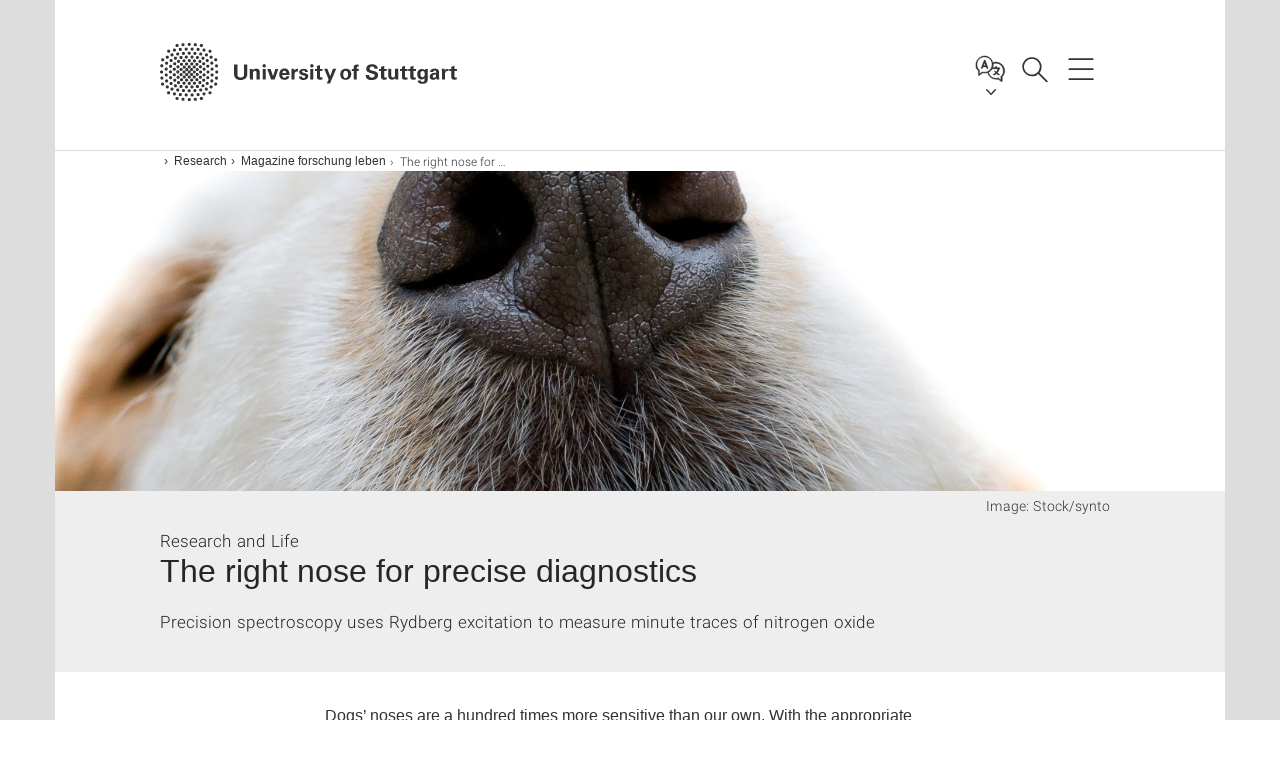

--- FILE ---
content_type: text/html;charset=UTF-8
request_url: https://www.uni-stuttgart.de/en/research/forschung-leben/11-2018/the-right-nose-for-precise-diagnostics/index.html
body_size: 79123
content:
<!DOCTYPE html>
<!--[if lt IE 7]>      <html lang="de" class="no-js lt-ie9 lt-ie8 lt-ie7"> <![endif]-->
<!--[if IE 7]>         <html lang="de" class="no-js lt-ie9 lt-ie8"> <![endif]-->
<!--[if IE 8]>         <html lang="de" class="no-js lt-ie9"> <![endif]-->
<!--[if gt IE 8]><!-->


<!--
===================== version="0.1.29" =====================
-->

<html lang="en" class="no-js"> <!--<![endif]-->

<head>

<!-- start metadata (_metadata.hbs) -->
	<meta charset="UTF-8">
	<meta http-equiv="X-UA-Compatible" content="IE=edge"/>
	<meta name="creator" content="TIK" />
	<meta name="Publisher" content="Universität Stuttgart - TIK" />
	<meta name="Copyright" content="Universität Stuttgart" />
	<meta name="Content-language" content="en" />
	<meta name="Page-type" content="Bildungseinrichtung" />
	<meta name="viewport" content="width=device-width, initial-scale=1.0, shrink-to-fit=no"/>
	<meta name="robots" content="index, follow" />
	<meta name="system" content="20.0.18" />
	<meta name="template" content="3.0" />
	<meta name="Description" content="Precision spectroscopy uses Rydberg excitation to measure minute traces of nitrogen oxide"/>	
	<meta name="og:title" content="The right nose for precise diagnostics | University of Stuttgart" />
	<meta name="og:description" content="Precision spectroscopy uses Rydberg excitation to measure minute traces of nitrogen oxide "/>
	<meta name="og:image" content="https://www.uni-stuttgart.de/forschung/forschung-leben/11-2018/img_112018/AdobeStock_34798286.jpeg" />
	<title>The right nose for precise diagnostics | University of Stuttgart</title><!-- Ende metadata -->


<!-- Styles-Einbindung (_styles.hbs) -->
	<link rel="apple-touch-icon" sizes="180x180" href="/system/modules/de.stuttgart.uni.v3.basics/resources/favicons/apple-touch-icon.png">
            <link rel="icon" type="image/png" sizes="32x32" href="/system/modules/de.stuttgart.uni.v3.basics/resources/favicons/favicon-32x32.png">
            <link rel="icon" type="image/png" sizes="16x16" href="/system/modules/de.stuttgart.uni.v3.basics/resources/favicons/favicon-16x16.png">
            <link rel="manifest" href="/system/modules/de.stuttgart.uni.v3.basics/resources/favicons/site.webmanifest">
            <link rel="mask-icon" href="/system/modules/de.stuttgart.uni.v3.basics/resources/favicons/safari-pinned-tab.svg" color="#ffffff">
            <meta name="msapplication-TileColor" content="#ffffff">
            <meta name="theme-color" content="#ffffff">
		
<link rel="stylesheet" href="/system/modules/de.stuttgart.uni.v3.basics/resources/css/styles.css" type="text/css" >
<link rel="stylesheet" href="/system/modules/de.stuttgart.uni.v3.basics/resources/css/tik.css" type="text/css" >
<link rel="stylesheet" href="/system/modules/de.stuttgart.uni.v3.basics/resources/css/jquery-ui/jquery-ui-1.11.4.min.css" type="text/css" >
<link rel="stylesheet" href="/system/modules/de.stuttgart.uni.v3.basics/resources/css/fancybox/jquery.fancybox357.min.css" type="text/css" >
<link rel="stylesheet" href="/system/modules/de.stuttgart.uni.v3.basics/resources/css/audio/player.css" type="text/css" >
<link rel="stylesheet" href="/system/modules/de.stuttgart.uni.v3.basics/resources/css/footer/footer.css" type="text/css" ><!-- Ende Styles-Einbindung -->

	<!-- Scripts
	================================================== --> 
	
	
<script src="/system/modules/de.stuttgart.uni.v3.basics/resources/js/bootstrap.js"></script>
<script src="/system/modules/de.stuttgart.uni.v3.basics/resources/js/aperto-bootstrap-ie-workaround.js"></script>
<script src="/system/modules/de.stuttgart.uni.v3.basics/resources/js/tik.js"></script>
<script src="/system/modules/de.stuttgart.uni.v3.basics/resources/js/jquery-ui/jquery-ui-1.11.4.min.js"></script>
<script src="/system/modules/de.stuttgart.uni.filters/resources/js/filters.js"></script>
<script src="/system/modules/de.stuttgart.uni.v3.basics/resources/js/fancybox/jquery.fancybox357.min.js"></script>
<script src="/system/modules/de.stuttgart.uni.v3.basics/resources/js/tippy-popper/popper.min.js"></script>
<script src="/system/modules/de.stuttgart.uni.v3.basics/resources/js/tippy-popper/tippy.min.js"></script>
<script src="/system/modules/de.stuttgart.uni.v3.zsb/resources/videointerview/js/dash.all.min.js"></script><style>
		.page-wrap > #page-complete > .container-fluid > .row > div > .row > .col-xs-12,
		.page-wrap > #page-complete > .container-fluid > .row > div > .row > .col-sm-12,
		.page-wrap > #page-complete > .container-fluid > .row > div > .row > .col-md-12,
		.page-wrap > #page-complete > .container-fluid > .row > div > .row > .col-lg-12,
		.page-wrap > #page-complete > .container > .row > div > .row > .col-xs-12,
		.page-wrap > #page-complete > .container > .row > div > .row > .col-sm-12,
		.page-wrap > #page-complete > .container > .row > div > .row > .col-md-12,
		.page-wrap > #page-complete > .container > .row > div > .row > .col-lg-12 {
			padding: 0;
		}
	</style>
</head>

<body class=" is-no-detailpage  is-not-editmode  lang-en lightgrey-fullwidth">

<!--googleoff: snippet-->
	
	<!-- start skiplinks (_skiplinks.hbs)-->
	<div class="skip">
		<ul>
			<li><a href="#main">jump to content</a></li>
			<li><a href="#footer">jump to footer</a></li>
		</ul>
	</div>
	<!-- end skiplinks -->

	<!--googleon: snippet-->
	<div  id="header" ><!-- dies wird das aktive Element -->
<div class="header" data-id="id-47299273">
      <span data-anchor id="id-47299273"></span>
              <!-- start header (_header.hbs) -->
              <header class="b-page-header " data-headercontroller="">
                <div class="container">
                  <div class="container-inner">
                    <div class="row">
                      <a class="b-logo" href="https://www.uni-stuttgart.de/en/">
                        <!--[if gt IE 8]><!-->
                          <img class="logo-rectangle" src="/system/modules/de.stuttgart.uni.v3.basics/resources/img/svg/logo-en.svg" alt="Logo: Universität Stuttgart - zur Startseite" />
                        <img class="logo-rectangle-inverted" src="/system/modules/de.stuttgart.uni.v3.basics/resources/img/svg/logo-inverted-en.svg" alt="Logo: Universität Stuttgart - zur Startseite" />
                        <!--<![endif]-->
                        <!--[if lt IE 9]>
                        <img class="logo-rectangle" src="/system/modules/de.stuttgart.uni.v3.basics/resources/img/png/logo-en.png" alt="Logo: Universität Stuttgart - zur Startseite" />
                        <img class="logo-rectangle-inverted" src="/system/modules/de.stuttgart.uni.v3.basics/resources/img/svg/logo-inverted-en.png" alt="Logo: Universität Stuttgart - zur Startseite" />
                        <![endif]-->

                        </a>
                      <div class="header-box">

                        <div class="language">
                          <div class="language-box">
                            <span id="language-menu-title" data-tippy-content="Language of this page" data-tippy-placement="left">Language of this page</span>

                            <ul id="language-menu-options" aria-labelledby="language-menu-title" role="menu">
                                <li><a id="localelink" href="https://www.uni-stuttgart.de/forschung/forschung-leben/11-2018/der-richtige-riecher-fuer-exakte-diagnostik/" lang="de"><abbr data-tippy-content="Sprache wechseln: Deutsch" data-tippy-placement="left">de</abbr></a></li>
                                              <li class="current-language"><strong><abbr data-tippy-content="Current language: American English" data-tippy-placement="left">en</abbr></strong></li></ul>
                            </div>
                        </div>
                        <div id="search" class="search">
                          <button aria-controls="search-box" aria-expanded="false" data-href="#search-box" data-tippy-content="Search" data-tippy-placement="left"><span>Search</span>
                          </button>
                        </div>
                        <div class="nav-button">
								<button class="lines-button" aria-controls="main-nav" aria-expanded="false" data-href="#b-page-nav" data-tippy-content="Main navigation" data-tippy-placement="left">
									<span class="lines">Main navigation</span>
								</button>
							</div>
						<div class="login-main-desktop"></div>
                      </div>
                    </div>
                  </div>
                </div>
                <!-- Start Suche (_search.hbs) -->
                <div class="search-box js-visible" id="search-box" aria-hidden="true">
                  <h2>Search</h2>
                  <div class="container" role="tabpanel">
                    <div class="search-box-inner">
                      <form action="https://www.uni-stuttgart.de/en/search/">
                        <fieldset>
                          <div class="form-label col-sm-12">
                            <label for="global-search">Suche</label>
                            <input type="search" name="q" placeholder="Search for topics, people, ..." id="global-search" class="autosuggest" />
                          </div>
                          <div class="button">
                            <input aria-label="Start search" type="submit" value="search">
                          </div>
                        </fieldset>
                        <input type="hidden" name="lq" value="" />
                        <input type="hidden" name="reloaded" value=""/>                       
                        <input type="hidden" name="restriction" value="false"/>
                        </form>
                    </div>
                  </div>
                </div>
                <!-- Ende Suche -->
                <div class="login-main-mobile js-visible" aria-hidden="false"></div>
                <!-- Ende Login -->
              </header>
              <!-- Ende header -->

              <div class="b-page-nav " id="main-nav" aria-hidden="true">
                <div class="container">
                  <div class="container-inner">
                    <div class="fixed-wrapper">
                      <a class="backto" href="#">back</a>
                      <div class="location" aria-hidden="true">
                        <ul>
                          <li class="on"><span></span></li>
                            <li><span></span></li>
                          <li><span></span></li>
                          <li><span></span></li>
                          <li><span></span></li>
                        </ul>
                      </div>
                    </div>

                    <div class="scroll-wrapper">
                      <nav class="main-navigation" aria-label="Main navigation">
                        <div class="menu-group-box" >
                          <div class="menu-box" data-level="show-level-0">
                            <div class="viewbox" style="position:relative;">
                              <div class="wrapper" style="width: 100%; height: 100%;">
                                <ul class="menu level-0 " id="level-0-0">
	<li class="has-menu"><a href="#level-1-0">University</a></li>
	<li class="has-menu"><a href="#level-1-1">Research</a></li>
	<li class="has-menu"><a href="#level-1-2">Study</a></li>
	<li><a href="https://www.uni-stuttgart.de/en/transfer/">Transfer</a></li>
</ul>
	<ul class="menu level-1 active-list" id="level-1-1" data-parent="#level-0-0" >
		<li class="overview"><a href="https://www.uni-stuttgart.de/en/research/">Research</a></li>
		<li><a href="https://www.uni-stuttgart.de/en/research/profile/">Research profile</a></li>
		<li class="has-menu"><a href="#level-2-11">Research alliances and projects</a></li>
		<li class="has-menu"><a href="#level-2-12">Early career researchers</a></li>
		<li><a href="https://www.uni-stuttgart.de/en/research/open-science/">Open Science</a></li>
		<li><a href="https://www.uni-stuttgart.de/en/research/research-awards/">Research awards</a></li>
		<li><a href="https://www.uni-stuttgart.de/en/research/forschung-leben/">Magazine forschung leben</a></li>
		<li class="has-menu"><a href="#level-2-16">International research in Stuttgart</a></li>
	</ul>
		<ul class="menu level-2 " id="level-2-11" data-parent="#level-1-1" >
			<li class="overview"><a href="https://www.uni-stuttgart.de/en/research/alliances-and-projects/">Research alliances and projects</a></li>
			<li><a href="https://www.uni-stuttgart.de/en/research/alliances-and-projects/dfg-joint-research-projects/">DFG joint research projects</a></li>
			<li><a href="https://www.uni-stuttgart.de/en/research/alliances-and-projects/eu-programs/">EU Programs</a></li>
			<li><a href="https://www.uni-stuttgart.de/en/research/alliances-and-projects/research-centers/">Research centers</a></li>
			<li><a href="https://www.uni-stuttgart.de/en/research/alliances-and-projects/alliances-and-projects-of-the-stuttgart-way/">Alliances and projects of the Stuttgart Way</a></li>
		</ul>
		<ul class="menu level-2 " id="level-2-12" data-parent="#level-1-1" >
			<li class="overview"><a href="https://www.uni-stuttgart.de/en/research/early-career-researchers/">Early career researchers</a></li>
			<li class="has-menu"><a href="#level-3-30">Doctoral degree studies</a></li>
			<li><a href="https://www.uni-stuttgart.de/en/research/early-career-researchers/tenure-track-professorship/">Tenure-track professorship</a></li>
		</ul>
			<ul class="menu level-3 " id="level-3-30" data-parent="#level-2-12" >
				<li class="overview"><a href="https://www.uni-stuttgart.de/en/research/early-career-researchers/doctoral-degree-studies/">Doctoral degree studies</a></li>
				<li><a href="https://www.uni-stuttgart.de/en/research/early-career-researchers/doctoral-degree-studies/fivesteps/">Five steps to a doctoral degree</a></li>
				<li><a href="https://www.uni-stuttgart.de/en/research/early-career-researchers/doctoral-degree-studies/enrollment/">Registering, applying and enrolling</a></li>
				<li><a href="https://www.uni-stuttgart.de/en/research/early-career-researchers/doctoral-degree-studies/stipends-support/">Stipends & support options</a></li>
				<li><a href="https://www.uni-stuttgart.de/en/research/early-career-researchers/doctoral-degree-studies/graduate-schools-graduate-colleges-doctoral-programs/">Graduate schools, graduate colleges & doctoral programs</a></li>
				<li><a href="https://www.uni-stuttgart.de/en/research/early-career-researchers/doctoral-degree-studies/contact/">Contacts for doctoral students</a></li>
			</ul>
		<ul class="menu level-2 " id="level-2-16" data-parent="#level-1-1" >
			<li class="overview"><a href="https://www.uni-stuttgart.de/en/research/international/">International research in Stuttgart</a></li>
			<li><a href="https://www.uni-stuttgart.de/en/research/international/projects/">International collaborations/research partnerships</a></li>
			<li class="has-menu"><a href="#level-3-33">Welcome Center</a></li>
			<li><a href="https://www.uni-stuttgart.de/en/research/international/visiting-lecturers-apartments/">Apartments for visiting lecturers (Gastdozentenhaus)</a></li>
		</ul>
			<ul class="menu level-3 " id="level-3-33" data-parent="#level-2-16" >
				<li class="overview"><a href="https://www.uni-stuttgart.de/en/research/international/welcome-center/">Welcome Center</a></li>
				<li><a href="https://www.uni-stuttgart.de/en/research/international/welcome-center/your-way-to-the-university/">Your way to the University of Stuttgart</a></li>
				<li><a href="https://www.uni-stuttgart.de/en/research/international/welcome-center/preparation/">Upon arrival in Stuttgart</a></li>
				<li><a href="https://www.uni-stuttgart.de/en/research/international/welcome-center/your-research-stay/">During your research stay </a></li>
				<li><a href="https://www.uni-stuttgart.de/en/research/international/welcome-center/after-your-stay/">At the end of your research stay</a></li>
			</ul>
	<ul class="menu level-1 " id="level-1-2" data-parent="#level-0-0" >
		<li class="overview"><a href="https://www.uni-stuttgart.de/en/study/">Study</a></li>
		<li><a href="https://www.uni-stuttgart.de/en/study/3-excellent-reasons/">Three excellent reasons</a></li>
		<li><a href="https://www.uni-stuttgart.de/en/study/study-programs/">All study programs</a></li>
		<li><a href="https://www.uni-stuttgart.de/en/study/bachelor-programs/">All Bachelor's programs</a></li>
		<li><a href="https://www.uni-stuttgart.de/en/study/master-programs/">All Master's programs</a></li>
		<li class="has-menu"><a href="#level-2-21">Degree programs</a></li>
		<li class="has-menu"><a href="#level-2-22">Orientation programs for choosing a course of study</a></li>
		<li class="has-menu"><a href="#level-2-23">Application and enrollment</a></li>
		<li class="has-menu"><a href="#level-2-24">Living in Stuttgart</a></li>
		<li class="has-menu"><a href="#level-2-25">Counseling</a></li>
		<li class="has-menu"><a href="#level-2-26">International prospective students</a></li>
		<li><a href="https://www.uni-stuttgart.de/en/study/continuing-education/">Continuing education</a></li>
		<li><a href="https://www.uni-stuttgart.de/en/study/contact/">Contact</a></li>
	</ul>
		<ul class="menu level-2 " id="level-2-23" data-parent="#level-1-2" >
			<li class="overview"><a href="https://www.uni-stuttgart.de/en/study/application/">Application and enrollment</a></li>
			<li class="has-menu"><a href="#level-3-40">International applicants: earning your degree in Stuttgart (degree-seeking)</a></li>
			<li class="has-menu"><a href="#level-3-41">International applicants: exchange and program students (non-degree)</a></li>
			<li class="has-menu"><a href="#level-3-42">International applicants: freemovers</a></li>
			<li class="has-menu"><a href="#level-3-43">Application for 1st semester</a></li>
			<li><a href="https://www.uni-stuttgart.de/en/study/application/switching/">Switching programs or universities</a></li>
			<li class="has-menu"><a href="#level-3-45">Application for Master's degrees</a></li>
			<li class="has-menu"><a href="#level-3-46">Online application for admission</a></li>
			<li><a href="https://www.uni-stuttgart.de/en/study/application/doctoral-studies/">Registering, applying and enrolling for a doctoral degree</a></li>
			<li><a href="https://www.uni-stuttgart.de/en/study/application/dates/">Application deadlines</a></li>
			<li><a href="https://www.uni-stuttgart.de/en/study/application/academic-calendar/">Academic calendar</a></li>
			<li><a href="https://www.uni-stuttgart.de/en/study/application/application-admission-enrollment/">Application, Admission, Enrollment</a></li>
			<li><a href="https://www.uni-stuttgart.de/en/study/application/enrollment/">Enrollment</a></li>
		</ul>
			<ul class="menu level-3 " id="level-3-43" data-parent="#level-2-23" >
				<li class="overview"><a href="https://www.uni-stuttgart.de/en/study/application/first-semester/">Application for 1st semester</a></li>
				<li><a href="https://www.uni-stuttgart.de/en/study/application/first-semester/guideline/">Application guideline</a></li>
				<li><a href="https://www.uni-stuttgart.de/en/study/application/first-semester/qualification/">University qualification</a></li>
				<li><a href="https://www.uni-stuttgart.de/en/study/application/first-semester/selection-process-entrance-exam/">Restricted admission (NC) and entrance exams</a></li>
				<li><a href="https://www.uni-stuttgart.de/en/study/application/first-semester/dosv/">DoSV - dialog-oriented service procedure</a></li>
				<li><a href="https://www.uni-stuttgart.de/en/study/application/first-semester/selection-criteria/">Selection criteria Bachelor's programs</a></li>
				<li><a href="https://www.uni-stuttgart.de/en/study/application/first-semester/volunteer-service/">Application during (volunteer) service</a></li>
				<li><a href="https://www.uni-stuttgart.de/en/study/application/first-semester/orientation-process/">Orientation process</a></li>
				<li><a href="https://www.uni-stuttgart.de/en/study/application/first-semester/delta-examination/">Delta examination</a></li>
				<li><a href="https://www.uni-stuttgart.de/en/study/application/first-semester/lottery/">Lottery</a></li>
				<li><a href="https://www.uni-stuttgart.de/en/study/application/first-semester/artsteacher/">Combination with arts/music (teacher training program)</a></li>
			</ul>
			<ul class="menu level-3 " id="level-3-40" data-parent="#level-2-23" >
				<li class="overview"><a href="https://www.uni-stuttgart.de/en/study/application/international-degree/">International applicants: earning your degree in Stuttgart (degree-seeking)</a></li>
				<li><a href="https://www.uni-stuttgart.de/en/study/application/international-degree/language-prerequisites/">Language prerequisites</a></li>
				<li><a href="https://www.uni-stuttgart.de/en/study/application/international-degree/application/">Application</a></li>
				<li><a href="https://www.uni-stuttgart.de/en/study/application/international-degree/preparatory-college/">Preparatory College (Studienkolleg)</a></li>
				<li><a href="https://www.uni-stuttgart.de/en/study/application/international-degree/double-masters/">Double Master's programs</a></li>
			</ul>
			<ul class="menu level-3 " id="level-3-42" data-parent="#level-2-23" >
				<li class="overview"><a href="https://www.uni-stuttgart.de/en/study/application/international-freemover/">International applicants: freemovers</a></li>
				<li><a href="https://www.uni-stuttgart.de/en/study/application/international-freemover/faq/">FAQ</a></li>
			</ul>
			<ul class="menu level-3 " id="level-3-41" data-parent="#level-2-23" >
				<li class="overview"><a href="https://www.uni-stuttgart.de/en/study/application/international-non-degree/">International applicants: exchange and program students (non-degree)</a></li>
				<li class="has-menu"><a href="#level-4-31">Erasmus+ students</a></li>
				<li class="has-menu"><a href="#level-4-32">Students from overseas</a></li>
				<li><a href="https://www.uni-stuttgart.de/en/study/application/international-non-degree/erasmus-mundus/">Erasmus Mundus students</a></li>
			</ul>
				<ul class="menu level-4 " id="level-4-31" data-parent="#level-3-41" >
					<li class="overview"><a href="https://www.uni-stuttgart.de/en/study/application/international-non-degree/erasmus/">Erasmus+ students</a></li>
					<li><a href="https://www.uni-stuttgart.de/en/study/application/international-non-degree/erasmus/faq/">FAQ</a></li>
				</ul>
				<ul class="menu level-4 " id="level-4-32" data-parent="#level-3-41" >
					<li class="overview"><a href="https://www.uni-stuttgart.de/en/study/application/international-non-degree/overseas/">Students from overseas</a></li>
					<li><a href="https://www.uni-stuttgart.de/en/study/application/international-non-degree/overseas/faq/">FAQ</a></li>
				</ul>
			<ul class="menu level-3 " id="level-3-45" data-parent="#level-2-23" >
				<li class="overview"><a href="https://www.uni-stuttgart.de/en/study/application/master/">Application for Master's degrees</a></li>
				<li><a href="https://www.uni-stuttgart.de/en/study/application/master/admission/">Admission regulations</a></li>
				<li><a href="https://www.uni-stuttgart.de/en/study/application/master/admission-information/">General information on Master's admission</a></li>
			</ul>
			<ul class="menu level-3 " id="level-3-46" data-parent="#level-2-23" >
				<li class="overview"><a href="https://www.uni-stuttgart.de/en/study/application/online/">Online application for admission</a></li>
				<li class="has-menu"><a href="#level-4-47">Instructions</a></li>
				<li><a href="https://www.uni-stuttgart.de/en/study/application/online/faq/">FAQs about the online application</a></li>
			</ul>
				<ul class="menu level-4 " id="level-4-47" data-parent="#level-3-46" >
					<li class="overview"><a href="https://www.uni-stuttgart.de/en/study/application/online/instructions/">Instructions</a></li>
					<li><a href="https://www.uni-stuttgart.de/en/study/application/online/instructions/enrollment-procedure/">Enrollment procedure</a></li>
					<li><a href="https://www.uni-stuttgart.de/en/study/application/online/instructions/application-status/">Application status</a></li>
					<li><a href="https://www.uni-stuttgart.de/en/study/application/online/instructions/existing-conditional-admission/">Existing conditional admission</a></li>
					<li><a href="https://www.uni-stuttgart.de/en/study/application/online/instructions/self-registration/">(self-)registration in C@MPUS</a></li>
					<li><a href="https://www.uni-stuttgart.de/en/study/application/online/instructions/academic-background/">Academic background</a></li>
					<li><a href="https://www.uni-stuttgart.de/en/study/application/online/instructions/bachelor-master-transition/">Internal bachelor to master transition</a></li>
				</ul>
		<ul class="menu level-2 " id="level-2-25" data-parent="#level-1-2" >
			<li class="overview"><a href="https://www.uni-stuttgart.de/en/study/counseling/">Counseling</a></li>
			<li class="has-menu"><a href="#level-3-55">Student Counseling Center</a></li>
			<li class="has-menu"><a href="#level-3-56">International Office</a></li>
			<li><a href="https://www.uni-stuttgart.de/en/study/counseling/refugees/">Refugees</a></li>
			<li><a href="https://www.uni-stuttgart.de/en/study/counseling/disability/">Studying with disabilities</a></li>
			<li><a href="https://www.uni-stuttgart.de/en/study/counseling/academic-advisors/">Academic advisors</a></li>
			<li><a href="https://www.uni-stuttgart.de/en/study/counseling/studies-and-family/">Studies & family</a></li>
		</ul>
			<ul class="menu level-3 " id="level-3-56" data-parent="#level-2-25" >
				<li class="overview"><a href="https://www.uni-stuttgart.de/en/study/counseling/international/">International Office</a></li>
				<li><a href="https://www.uni-stuttgart.de/en/study/counseling/international/directions/">Directions</a></li>
				<li><a href="https://www.uni-stuttgart.de/en/study/counseling/international/contact-form/">Contact form</a></li>
			</ul>
			<ul class="menu level-3 " id="level-3-55" data-parent="#level-2-25" >
				<li class="overview"><a href="https://www.uni-stuttgart.de/en/study/counseling/zsb/">Student Counseling Center</a></li>
				<li><a href="https://www.uni-stuttgart.de/en/study/counseling/zsb/team/">All ZSB contacts</a></li>
			</ul>
		<ul class="menu level-2 " id="level-2-21" data-parent="#level-1-2" >
			<li class="overview"><a href="https://www.uni-stuttgart.de/en/study/degrees/">Degree programs</a></li>
			<li><a href="https://www.uni-stuttgart.de/en/study/degrees/bachelor/">Bachelor</a></li>
			<li><a href="https://www.uni-stuttgart.de/en/study/degrees/master/">Master</a></li>
		</ul>
		<ul class="menu level-2 " id="level-2-26" data-parent="#level-1-2" >
			<li class="overview"><a href="https://www.uni-stuttgart.de/en/study/international/">International prospective students</a></li>
			<li><a href="https://www.uni-stuttgart.de/en/study/international/degree/">Earning your degree in Stuttgart</a></li>
			<li><a href="https://www.uni-stuttgart.de/en/study/international/non-degree/">Exchange and program students (non-degree)</a></li>
			<li><a href="https://www.uni-stuttgart.de/en/study/international/freemover/">Freemovers</a></li>
			<li class="has-menu"><a href="#level-3-64">Learning German</a></li>
			<li><a href="https://www.uni-stuttgart.de/en/study/international/banking/">Banking</a></li>
			<li><a href="https://www.uni-stuttgart.de/en/study/international/insurance/">Insurance</a></li>
			<li><a href="https://www.uni-stuttgart.de/en/study/international/visa/">Visa and residence permit</a></li>
			<li class="has-menu"><a href="#level-3-68">Short-term programs</a></li>
		</ul>
			<ul class="menu level-3 " id="level-3-64" data-parent="#level-2-26" >
				<li class="overview"><a href="https://www.uni-stuttgart.de/en/study/international/german-courses/">Learning German</a></li>
				<li><a href="https://www.uni-stuttgart.de/en/study/international/german-courses/study-preparation/">Preparatory courses</a></li>
				<li class="has-menu"><a href="#level-4-56">Intensive course</a></li>
			</ul>
				<ul class="menu level-4 " id="level-4-56" data-parent="#level-3-64" >
					<li class="overview"><a href="https://www.uni-stuttgart.de/en/study/international/german-courses/intensive/">Intensive course</a></li>
					<li><a href="https://www.uni-stuttgart.de/en/study/international/german-courses/intensive/faq/">FAQ</a></li>
				</ul>
			<ul class="menu level-3 " id="level-3-68" data-parent="#level-2-26" >
				<li class="overview"><a href="https://www.uni-stuttgart.de/en/study/international/short-term/">Short-term programs</a></li>
				<li><a href="https://www.uni-stuttgart.de/en/study/international/short-term/summer-university/">Summer University</a></li>
				<li class="has-menu"><a href="#level-4-58">ESSP</a></li>
				<li><a href="https://www.uni-stuttgart.de/en/study/international/short-term/super/">SUPER</a></li>
				<li><a href="https://www.uni-stuttgart.de/en/study/international/short-term/OBW-program/">OBW-program</a></li>
			</ul>
				<ul class="menu level-4 " id="level-4-58" data-parent="#level-3-68" >
					<li class="overview"><a href="https://www.uni-stuttgart.de/en/study/international/short-term/essp/">ESSP</a></li>
					<li><a href="https://www.uni-stuttgart.de/en/study/international/short-term/essp/winter-university/">Winter University</a></li>
				</ul>
		<ul class="menu level-2 " id="level-2-24" data-parent="#level-1-2" >
			<li class="overview"><a href="https://www.uni-stuttgart.de/en/study/living-in-stuttgart/">Living in Stuttgart</a></li>
			<li><a href="https://www.uni-stuttgart.de/en/study/living-in-stuttgart/housing/">Housing</a></li>
			<li class="has-menu"><a href="#level-3-53">Financing and stipends</a></li>
			<li><a href="https://www.uni-stuttgart.de/en/study/living-in-stuttgart/participate/">Getting involved</a></li>
		</ul>
			<ul class="menu level-3 " id="level-3-53" data-parent="#level-2-24" >
				<li class="overview"><a href="https://www.uni-stuttgart.de/en/study/living-in-stuttgart/finances/">Financing and stipends</a></li>
				<li><a href="https://www.uni-stuttgart.de/en/study/living-in-stuttgart/finances/stipend/">Stipends</a></li>
				<li><a href="https://www.uni-stuttgart.de/en/study/living-in-stuttgart/finances/germany-scholarship/">Deutschlandstipendium</a></li>
				<li><a href="https://www.uni-stuttgart.de/en/study/living-in-stuttgart/finances/international/">International students: Financing your studies</a></li>
			</ul>
		<ul class="menu level-2 " id="level-2-22" data-parent="#level-1-2" >
			<li class="overview"><a href="https://www.uni-stuttgart.de/en/study/study-choice/">Orientation programs for choosing a course of study</a></li>
			<li><a href="https://www.uni-stuttgart.de/en/study/study-choice/girls-day/">Girls' Day</a></li>
			<li><a href="https://www.uni-stuttgart.de/en/study/study-choice/tryscience/">TryScience</a></li>
			<li><a href="https://www.uni-stuttgart.de/en/study/study-choice/study-program-information-day/">Study program information day</a></li>
		</ul>
	<ul class="menu level-1 " id="level-1-0" data-parent="#level-0-0" >
		<li class="overview"><a href="https://www.uni-stuttgart.de/en/university/">University</a></li>
		<li class="has-menu"><a href="#level-2-0">Current news</a></li>
		<li class="has-menu"><a href="#level-2-1">Profile</a></li>
		<li class="has-menu"><a href="#level-2-2">Organization</a></li>
		<li><a href="https://www.uni-stuttgart.de/en/university/faculties-institutes/">Faculties and institutes</a></li>
		<li><a href="https://www.uni-stuttgart.de/en/university/facilities/">Facilities</a></li>
		<li class="has-menu"><a href="#level-2-5">International</a></li>
		<li class="has-menu"><a href="#level-2-6">University for all</a></li>
		<li class="has-menu"><a href="#level-2-7">The University as employer</a></li>
		<li><a href="https://www.uni-stuttgart.de/en/university/map/">Campus & map</a></li>
		<li><a href="https://www.uni-stuttgart.de/en/university/contact/">Contact</a></li>
	</ul>
		<ul class="menu level-2 " id="level-2-7" data-parent="#level-1-0" >
			<li class="overview"><a href="https://www.uni-stuttgart.de/en/university/employer/">The University as employer</a></li>
			<li><a href="https://www.uni-stuttgart.de/en/university/employer/personnel-development/">Personnel development & further education</a></li>
			<li><a href="https://www.uni-stuttgart.de/en/university/employer/apprenticeship/">Apprenticeship</a></li>
			<li><a href="https://www.uni-stuttgart.de/en/university/employer/health-management/">Health Management</a></li>
			<li><a href="https://www.uni-stuttgart.de/en/university/employer/dualcareer/">Dual Career</a></li>
		</ul>
		<ul class="menu level-2 " id="level-2-6" data-parent="#level-1-0" >
			<li class="overview"><a href="https://www.uni-stuttgart.de/en/university/forall/">University for all</a></li>
			<li><a href="https://www.uni-stuttgart.de/en/university/forall/continuing-education/">Continuing education</a></li>
			<li><a href="https://www.uni-stuttgart.de/en/university/forall/uni-and-school/">Uni and school</a></li>
			<li><a href="https://www.uni-stuttgart.de/en/university/forall/publications-compact/">Publications compact</a></li>
			<li><a href="https://www.uni-stuttgart.de/en/university/forall/podcast/">Podcast</a></li>
		</ul>
		<ul class="menu level-2 " id="level-2-5" data-parent="#level-1-0" >
			<li class="overview"><a href="https://www.uni-stuttgart.de/en/university/international/">International</a></li>
			<li><a href="https://www.uni-stuttgart.de/en/university/international/service/">International Office</a></li>
			<li><a href="https://www.uni-stuttgart.de/en/university/international/strategy/">International strategies & collaborations</a></li>
		</ul>
		<ul class="menu level-2 " id="level-2-0" data-parent="#level-1-0" >
			<li class="overview"><a href="https://www.uni-stuttgart.de/en/university/news/">Current news</a></li>
			<li><a href="https://www.uni-stuttgart.de/en/university/news/event/">All Events</a></li>
			<li class="has-menu"><a href="#level-3-1">All News</a></li>
			<li><a href="https://www.uni-stuttgart.de/en/university/news/announcements/">Official Announcements</a></li>
		</ul>
			<ul class="menu level-3 " id="level-3-1" data-parent="#level-2-0" >
				<li class="overview"><a href="https://www.uni-stuttgart.de/en/university/news/all/">All News</a></li>
				<li><a href="https://www.uni-stuttgart.de/en/university/news/all/annual-celebration-2025/">Annual Celebration 2025</a></li>
			</ul>
		<ul class="menu level-2 " id="level-2-2" data-parent="#level-1-0" >
			<li class="overview"><a href="https://www.uni-stuttgart.de/en/university/organization/">Organization</a></li>
			<li class="has-menu"><a href="#level-3-12">Management</a></li>
			<li class="has-menu"><a href="#level-3-13">Bodies</a></li>
			<li><a href="https://www.uni-stuttgart.de/en/university/organization/administration/">Administration</a></li>
			<li><a href="https://www.uni-stuttgart.de/en/university/organization/representatives/">Representatives</a></li>
		</ul>
			<ul class="menu level-3 " id="level-3-12" data-parent="#level-2-2" >
				<li class="overview"><a href="https://www.uni-stuttgart.de/en/university/organization/management/">Management</a></li>
				<li><a href="https://www.uni-stuttgart.de/en/university/organization/management/rector/">Rector</a></li>
				<li><a href="https://www.uni-stuttgart.de/en/university/organization/management/chancellor/">Chancellor</a></li>
				<li><a href="https://www.uni-stuttgart.de/en/university/organization/management/staff-positions/">Staff positions</a></li>
				<li><a href="https://www.uni-stuttgart.de/en/university/organization/management/cio/">Vice Rector Information Technology</a></li>
				<li><a href="https://www.uni-stuttgart.de/en/university/organization/management/research-and-sustainable-development/">Vice Rector for Research and Sustainable Development</a></li>
				<li><a href="https://www.uni-stuttgart.de/en/university/organization/management/teaching-and-continuing-education/">Vice Rector Teaching and Continuing Education</a></li>
				<li><a href="https://www.uni-stuttgart.de/en/university/organization/management/early-career-researchers-and-diversity/">Vice Rector for Early Career Researchers and Diversity</a></li>
				<li><a href="https://www.uni-stuttgart.de/en/university/organization/management/science-transfer-and-international-affairs/">Vice Rector for Science Transfer and International Affairs</a></li>
			</ul>
			<ul class="menu level-3 " id="level-3-13" data-parent="#level-2-2" >
				<li class="overview"><a href="https://www.uni-stuttgart.de/en/university/organization/university-bodies/">Bodies</a></li>
				<li><a href="https://www.uni-stuttgart.de/en/university/organization/university-bodies/elections/">Elections</a></li>
			</ul>
		<ul class="menu level-2 " id="level-2-1" data-parent="#level-1-0" >
			<li class="overview"><a href="https://www.uni-stuttgart.de/en/university/profile/">Profile</a></li>
			<li><a href="https://www.uni-stuttgart.de/en/university/profile/mission/">Mission</a></li>
			<li><a href="https://www.uni-stuttgart.de/en/university/profile/excellence-strategy/">Excellence Strategy</a></li>
			<li><a href="https://www.uni-stuttgart.de/en/university/profile/figures/">Facts & figures</a></li>
			<li><a href="https://www.uni-stuttgart.de/en/university/profile/rankings/">Rankings</a></li>
			<li class="has-menu"><a href="#level-3-7">Sustainability</a></li>
			<li class="has-menu"><a href="#level-3-8">Diversity and equity</a></li>
			<li><a href="https://www.uni-stuttgart.de/en/university/profile/family-friendly/">Family-friendly university</a></li>
			<li class="has-menu"><a href="#level-3-10">Digitalization</a></li>
			<li><a href="https://www.uni-stuttgart.de/en/university/profile/history/">History</a></li>
		</ul>
			<ul class="menu level-3 " id="level-3-10" data-parent="#level-2-1" >
				<li class="overview"><a href="https://www.uni-stuttgart.de/en/university/profile/digitalization/">Digitalization</a></li>
				<li><a href="https://www.uni-stuttgart.de/en/university/profile/digitalization/artificial-intelligence/">Artificial Intelligence</a></li>
			</ul>
			<ul class="menu level-3 " id="level-3-8" data-parent="#level-2-1" >
				<li class="overview"><a href="https://www.uni-stuttgart.de/en/university/profile/diversity-and-equity/">Diversity and equity</a></li>
				<li><a href="https://www.uni-stuttgart.de/en/university/profile/diversity-and-equity/anti-discrimination/">Anti-Discrimination</a></li>
				<li><a href="https://www.uni-stuttgart.de/en/university/profile/diversity-and-equity/declaration-on-equal-participation/">Declaration on Equal Participation</a></li>
				<li><a href="https://www.uni-stuttgart.de/en/university/profile/diversity-and-equity/education/">Working Group for Education and Social Inequality</a></li>
				<li><a href="https://www.uni-stuttgart.de/en/university/profile/diversity-and-equity/accessibility/">Working Group Accessible Campus</a></li>
			</ul>
			<ul class="menu level-3 " id="level-3-7" data-parent="#level-2-1" >
				<li class="overview"><a href="https://www.uni-stuttgart.de/en/university/profile/sustainability/">Sustainability</a></li>
				<li><a href="https://www.uni-stuttgart.de/en/university/profile/sustainability/sustainability-award/">Sustainability Award</a></li>
				<li><a href="https://www.uni-stuttgart.de/en/university/profile/sustainability/energy/">Energy management</a></li>
				<li><a href="https://www.uni-stuttgart.de/en/university/profile/sustainability/mobilab/">MobiLab</a></li>
			</ul>
<!-- Navigation: 14 µs --></div>

                            </div>
                          </div>
                        </div>
                      </nav>
                      <nav class="persona" aria-label="Target group navigation">
                          <h2>Information for</h2>
                          <ul>
                            <li class="col-md-6 col-sm-6 col-xs-12"><a class="persona-6" href="https://www.uni-stuttgart.de/en/study/">Prospective students</a></li>
                            <li class="col-md-6 col-sm-6 col-xs-12"><a class="persona-9" href="https://www.student.uni-stuttgart.de/en/">Students</a></li>
                            <li class="col-md-6 col-sm-6 col-xs-12"><a class="persona-1" href="https://www.uni-stuttgart.de/en/research/early-career-researchers/">Early career researchers</a></li>
                            <li class="col-md-6 col-sm-6 col-xs-12"><a class="persona-4" href="https://www.uni-stuttgart.de/en/transfer/">Founders</a></li>
                            <li class="col-md-6 col-sm-6 col-xs-12"><a class="persona-2" href="https://www.beschaeftigte.uni-stuttgart.de/en/">Employees</a></li>
                            <li class="col-md-6 col-sm-6 col-xs-12"><a class="persona-7" href="https://www.uni-stuttgart.de/en/alumni-supporters/">Alumni and sponsors</a></li>
                            <li class="col-md-6 col-sm-6 col-xs-12"><a class="persona-5" href="https://www.uni-stuttgart.de/en/press/">Media representatives</a></li>
                            </ul>
                        </nav>
                      <a href="#closeNavigation" class="close-nav">close navigation</a>
                      </div>

                  </div><!-- container-inner -->
                </div><!--  container -->
              </div></div>
    <script type="module">
      
      import Login from '/system/modules/de.stuttgart.uni.v3.basics/resources/js/login.mjs'
      new Login("en", "", "", "", "", "", "", "", "", true).init()
    </script>
  </div><div id="wrapper" class="">
		<div id="content">
			<main id="main" class="r-main">
				<div class="main__wrapper" data-js-id="container">
                    <noscript>
                        <div class="alert alert-danger">For full functionality of this site it is necessary to enable JavaScript. Here are the <a href="https://enablejavascript.co/" target="_blank">instructions how to enable JavaScript in your web browser</a>.</div></noscript>
					<!-- Start Segment -->
					<div class="segment is-border-top">
							<div class="container">
								<div class="container-inner">
									<div class="row">
										<div class="col-md-12">
											<!-- Start Breadcrumb (_breadcrumb.hbs) -->
											<nav class="b-breadscroller--default" data-css="b-breadscroller" data-js-module="breadscroller" aria-label="breadcrumb">
													<!--googleoff: snippet-->
													<h2 class="breadscroller__headline">Position within the page tree</h2>
													<div class="breadscroller__controls" data-js-atom="breadscroller-controls">
														<button class="breadscroller__controls-btn is-back" data-js-atom="breadscroller-controls-back">
															<span>Move path to the left</span>
														</button>
														<button class="breadscroller__controls-btn is-forward" data-js-atom="breadscroller-controls-forward">
															<span>Move path to the right</span>
														</button>
													</div>
													<!--googleon: snippet-->
													<div class="breadscroller__content" data-js-atom="breadscroller-container">
														<ol class="breadscroller__list" data-js-atom="breadscroller-list">

															<li class="breadscroller__list-item">
																				<a href="https://www.uni-stuttgart.de/en/" class="breadscroller__list-element">*** Englische Subsite ***</a>
																			</li>
																		<li class="breadscroller__list-item">
																				<a href="https://www.uni-stuttgart.de/en/research/" class="breadscroller__list-element">Research</a>
																			</li>
																		<li class="breadscroller__list-item">
																				<a href="https://www.uni-stuttgart.de/en/research/forschung-leben/" class="breadscroller__list-element">Magazine forschung leben</a>
																			</li>
																		<li class="breadscroller__list-item">
																							<span class="breadscroller__list-element is-active">The right nose for precise diagnostics</span>
																						</li>
																					</ol>
													</div>
												</nav>	
												<!-- Ende Breadcrumb -->
											<!-- Breadcrumb: 533 µs --></div>
									</div>
								</div><!--  container-inner -->
							</div><!-- container -->
						</div>
					<!-- End Segment -->

					<div  id="intro" ><div class="introbox pgelement image-element" style="margin-bottom: 30px;" data-id="id-927a7fdc">
			<span data-anchor id="id-927a7fdc"></span>
							
							<div class="segment is-bg-blue intro-fullwidth intro-lightgrey intro-has-image">
								<div class="intro-fullwidth-image">
										<picture class="c-picture" data-css="c-picture">
	<img src="https://www.uni-stuttgart.de/forschung/forschung-leben/11-2018/img_112018/AdobeStock_34798286.jpeg?__scale=w:1170,h:320,cx:0,cy:403,cw:2000,ch:547" style=""  alt=""/>
</picture>
</div>
								<div class="container">
									<div class="container-inner">
										<div class="row">
											<div class="c-intro-teaser--default  " data-css="c-intro-teaser">
												<p class="intro-copyright-sep">Image: Stock/synto</p><div class="intro-teaser__wrapper">
													<div class="intro-teaser__content col-md-9 col-sm-8 col-xs-12">
														<div class="reverse-order">
															<h1  class="intro-teaser__headline">The right nose for precise diagnostics</h1>
															<p  class="intro-teaser__kicker">Research and Life</p>
															</div>
														<p >
																Precision spectroscopy uses Rydberg excitation to measure minute traces of nitrogen oxide</p>
															</div>
													</div>
											</div>
										</div>
									</div>
								</div>
							</div></div>
	</div><div  id="page-complete" ><div>
		<div class="segment  ">
   <div class="container ">
       <div class="container-inner">
          <div class="row ">
  <div class="col-md-8 oc-container-column col-md-offset-2" ><div class="flexblocks_v3 pgelement" style="margin-bottom: 30px;" data-id="id-92a7f881">
					<span data-anchor id="id-92a7f881"></span>
						<div class="flexblocks">
		<div>
								<span data-anchor id="id-92a7f881-0"></span>
								<div class="absatz">
									<div >
											<p><strong>Dogs’ noses are a hundred times more sensitive than our own. With the appropriate training, “man's best friend” can even detect certain human diseases by smell alone. Physicists at the University of Stuttgart have thrown down the gauntlet to our four-legged friends and are constructing an artifi cial nose that is even more sensitive that its natural prototype.<br /></strong></p>
<p>By contrast with a dog's nose, the new measuring process will not only detect specifi c substances, but also their precise concentrations over time. The process that Professor Tilman Pfau and his team from the University of Stuttgart's Institute of Theoretical Physics V will be using, in collaboration with the Interdisciplinary Center for Integrated Quantum Science and Technology (IQST), for their analyses is known as optogalvanic Rydberg spectroscopy. The physicists are initially concentrating on measuring nitrogen monoxide (NO). “We use our lasers to put certain molecules – nitrogen monoxide molecules in this project – in a highly excited state”, Harald Kübler, one of the project staff, explains.“</p>
<p>In this so-called Rydberg state, electrons are only loosely attached to the atomic nucleus. As soon as the molecules within the gas cloud collide with one another they become ionized”. The resulting electrical charges are counted allowing inferences to be drawn about the number of nitrogen monoxide molecules in the sample. “Our gas sensor is able to detect NO concentrations of less than 10 ppm, i.e., ten molecules in every one million molecules. It works at normal atmospheric pressure and is currently only limited in terms of precision by the method we use to rarefy the gas”, Pfau says, summarizing the current research status. Another benefi t, apart from the precision of the measurements, is that the gas fl ow can be analyzed relatively quickly, which makes it possible to measure more rapid changes in the NO concentrations.</p></div>
									</div>
								</div></div>
</div><div class="flexblocks_v3 pgelement" style="margin-bottom: 30px;" data-id="id-9291ff7f">
					<span data-anchor id="id-9291ff7f"></span>
						<div class="flexblocks">
		<div>
								<span data-anchor id="id-9291ff7f-0"></span>
								<div class="absatz">
									<div >
											</div>
									<div class="image ">
											<div class="overflow-hidden">
												<a data-fancybox="flexblockfotos" href="https://www.uni-stuttgart.de/forschung/forschung-leben/11-2018/img_112018/04_04_18_Glaszelle_02.jpg?__scale=w:1000,h:1000,q:100,t:3" aria-label="JPEG" data-caption="Professor Tilman Pfau and his team from the University of Stuttgart&#039;s Institute of Theoretical Physics V have developed the so-called optogalvanic Rydberg spectroscopy process in collaboration with IQST Ulm. The process components still cover an area about the size of an outsized ping-pong table. As soon as it starts delivering flawless results, the plan is to shrink the cumbersome spectroscopic laboratory onto a chip the size of a fingernail and to fit it into a gas cell.<br />Image: University of Stuttgart/ Max Kovalenko">
													<picture class="img-responsive" data-css="c-picture">
	<img src="https://www.uni-stuttgart.de/forschung/forschung-leben/11-2018/img_112018/04_04_18_Glaszelle_02.jpg?__scale=w:720,h:480,cx:0,cy:1,cw:1999,ch:1333" style=""  alt="Professor Tilman Pfau and his team from the University of Stuttgart&#039;s Institute of Theoretical Physics V have developed the so-called optogalvanic Rydberg spectroscopy process in collaboration with IQST Ulm. The process components still cover an area about the size of an outsized ping-pong table. As soon as it starts delivering flawless results, the plan is to shrink the cumbersome spectroscopic laboratory onto a chip the size of a fingernail and to fit it into a gas cell."/>
</picture>
</a>
												<div class="caption">
														<div class="image-description">Professor Tilman Pfau and his team from the University of Stuttgart's Institute of Theoretical Physics V have developed the so-called optogalvanic Rydberg spectroscopy process in collaboration with IQST Ulm. The process components still cover an area about the size of an outsized ping-pong table. As soon as it starts delivering flawless results, the plan is to shrink the cumbersome spectroscopic laboratory onto a chip the size of a fingernail and to fit it into a gas cell.</div>
														<div class="image-copyright">Image: University of Stuttgart/ Max Kovalenko</div>
													</div>
												</div>
										</div>
									</div>
								</div></div>
</div></div>         </div>
      </div>
   </div>
</div></div>	
<div>
		<div class="segment  ">
   <div class="container ">
       <div class="container-inner">
          <div class="row ">
  <div class="col-md-8 oc-container-column col-md-offset-2" ><div class="flexblocks_v3 pgelement" style="margin-bottom: 30px;" data-id="id-92d3c375">
					<span data-anchor id="id-92d3c375"></span>
						<div class="flexblocks">
		<div>
								<span data-anchor id="id-92d3c375-0"></span>
								<h3 id="id-92d3c375-head1"  class="firsthead">Collaboration with the University of Ulm</h3>
									<div class="absatz">
									<div >
											<p>For some time now, the importance of Rydberg atoms, named after the Swede Johannes Rydberg, for quantum technology has been increasing. Possible longer-term industrial uses of Rydberg states based on novel processes are being investigated at the IQST. The IQST’s current project is about ascertaining the extent to which optogalvanic gas sensors based on Rydberg gases could be useful in the fi eld of precise medical diagnostics and may produce new medical findings.</p>
<p>To this end, the process is being theoretically assessed and further optimized at Pfau's institute and, in collaboration with the University of Ulm's Institute of Analytical and Bioanalytical Chemistry, headed up by Professor Boris Mizaikoff, compared with existing measuring processes. “Initially, we were motivated by something else entirely”, experimental physicist Pfau explains: “We wanted to improve our spectroscopic technology and install electronic components into a gas cell of this type. In the course of this, we realized that a novel sensor principle would be possible using this combination of highly miniaturized electronics and Rydberg atoms with which it would be possible to detect minute quantities of certain atomic or molecular gases”. In a subsequent step, the scientists want to use and test this sensor principle for analyzing relevant molecules, such as the aforementioned nitrogen oxide, a biomarker for inflammation and other nitrogen oxides (NOx) in exhaled respiratory gas. This is where the expertise of biochemist Boris Mizaikoff becomes relevant. In addition to increased precision, it will then mainly be all about parameters such as increasing ease of use, and lowering costs both in the manufacturing process and in everyday practice.</p></div>
									</div>
								</div></div>
</div><div class="flexblocks_v3 pgelement" style="margin-bottom: 30px;" data-id="id-92fe7cf9">
					<span data-anchor id="id-92fe7cf9"></span>
						<div class="flexblocks">
		<div>
								<span data-anchor id="id-92fe7cf9-0"></span>
								<h3 id="id-92fe7cf9-head1"  class="firsthead">Relevance for environmental analysis</h3>
									<div class="absatz">
									<div >
											<p>The gas sensor technology is not only suitable for the analysis of respiratory gasses but also for measuring nitrogen oxide concentrations in the environment. To put it in only slightly exaggerated terms, if this process had already been marketable and rolled out across the board, the Diesel scandal may never have happened. A small metering device of this level of precision and size could easily have been installed in vehicles and would have immediately indicated the discrepancy between the target and actual concentrations of nitrogen oxide emissions. Of course the requirements for car exhaust sensors are highly demanding, particularly due to the high operating temperatures of around 1000 degree Celsius. Nevertheless, even if there are still a few technical hurdles to overcome before Rydberg gas sensor technology can be deployed in cars, the benefits outweigh the drawbacks by far: it can be used selectively for any specific molecule and can determine its concentration in a gas mix with an extremely high degree of precision. In the case of car exhausts, for example, hundreds of different molecules are emitted. Despite this complex mix, it is possible to excite specific molecules – just like the nitrogen monoxide in the respiratory gas mix – and to precisely measure their concentration.</p></div>
									</div>
								</div></div>
</div></div>         </div>
      </div>
   </div>
</div></div>	
<div>
		<div class="segment  ">
   <div class="container ">
       <div class="container-inner">
          <div class="row ">
  <div class="col-md-8 oc-container-column col-md-offset-2" ><div class="flexblocks_v3 pgelement" style="margin-bottom: 30px;" data-id="id-9311b6e1">
					<h2 >Diagnostic terra incognita</h2>
					<span data-anchor id="id-9311b6e1"></span>
						<div class="flexblocks">
		<div>
								<span data-anchor id="id-9311b6e1-0"></span>
								<div class="absatz">
									<div >
											<p>Another unique selling proposition of the new process is its ability to monitor NO concentrations along a timeline, i.e., the concentrations present in the first and then subsequent milliliters of exhaled respiratory gas. Of course, it has long been known that is possible to excite specific molecules extremely selectively via Rydberg states, but, in terms of its practical application, this form of gas analysis is still in its infancy. “In the next few years”, says Pfau, “we will need to get more clarity on exactly what new information we can obtain with this sensor as well as its significance”. For example, it is not yet known what new medical evidence could be revealed by continuous real-time measurements, for instance if it were found that the exhaled gas contained a lot of NO at the start of the exhalation and less towards the end; this is another research question that Pfau and Mizaikoff are working together to clarify. “If this measuring principle turns out to be as sensitive as we expect it to be, there will certainly be other potential applications”, say the scientists, feeding the desire for new diagnostic processes.</p></div>
									</div>
								</div></div>
</div><div class="zitatbox_v3 pgelement" style="margin-bottom: 30px;" data-id="id-93170e13">
			<span data-anchor id="id-93170e13"></span>
						
						<div class="bs-component">
							<blockquote class=" farbvariante-lightgrey">
									<p >In the next few years we will need to get more clarity on exactly what new information we can obtain with this sensor as well as its significance</p>
								<small>Prof. Tilman Pfau, 5th Institute of Physics, University of Stuttgart<cite data-tippy-content="Source Title"></cite></small>
							</blockquote>
						</div></div>
	<div class="flexblocks_v3 pgelement" style="margin-bottom: 30px;" data-id="id-932ba785">
					<h2 >From industrial laboratory to chip size</h2>
					<span data-anchor id="id-932ba785"></span>
						<div class="flexblocks">
		<div>
								<span data-anchor id="id-932ba785-0"></span>
								<div class="absatz">
									<div >
											<p>The “artificial nose” is currently still about the size of an outsized ping-pong table. It is covered with a labyrinth of optical components, that focus the laser beam to enable precise measurements. This makes it easy to monitor the applied processes and adjust them as required. As soon as it starts delivering flawless results, the plan is to shrink the cumbersome spectroscopic laboratory with all its functions onto a chip the size of a fingernail and to fit it into a gas cell similar to a pipette. The actual sensor head can become extremely small, but lasers we use as a light source of the measuring process are still relatively big and it probably won’t be possible in the next few years to shrink them dramatically”, says Pfau. To facilitate progress on the miniaturization of this cell, the physicists have been working closely with electronics engineers under the auspices of Professors Norbert Frühauf and Jens Anders in Stuttgart.</p>
<p>Early on, Frühauf, Head of the Institute of Large Area Microelectronics (IGM) and experts in high-resolution screen technology came up with the idea of integrating the electronics needed to process the gas stream directly into the Rydberg gas cell to produce a compact sensor. Anders, who heads up the Institute of Smart Sensors (IIS), has been working on the design of highly sensitive and, above all, rapid gas stream processing circuits for a long time. Anders and his team use so-called CMOS semiconductor technologies for their electronic designs, i.e., the same technologies used in computer CPUs. This means that the electronic components only need a tiny fraction of the area currently used by the cumbersome electronics at the Institute of Theoretical Physics V, and are, therefore, extremely suitable for the desired miniaturization of the cells. The engineers are currently working on reducing the noise level of the electronic components. This could result in sensitivity levels in the parts per billion range, the relevant range for precise respiratory gas measurements. At that point, the electronic system could hold its own against, or even outdo the dog's nose. Because the microchips can be produced extremely cost effectively – especially in large batches – the approach adopted by Pfau, Frühauf and Anders is very promising in terms of long-term commercialization. As it stands, the three scientists have succeeded in producing the first prototype of an already significantly smaller Rydberg gas cell.</p>
<p><em>Susanne Roeder</em></p></div>
									</div>
								</div></div>
</div></div>         </div>
      </div>
   </div>
</div></div>	
<div>
		<div class="segment  ">
   <div class="container ">
       <div class="container-inner">
          <div class="row ">
  <div class="col-md-8 oc-container-column col-md-offset-2" ><div class="flexblocks_v3 pgelement" style="margin-bottom: 30px;" data-id="id-93936a0d">
					<span data-anchor id="id-93936a0d"></span>
						<div class="flexblocks">
		<div id="id-93936a0d" class="panel-group " role="tablist" aria-multiselectable="true">
<div class="panel panel-default ">
	<div class="panel-heading" role="tab">
		<h3 class="panel-title">
			<a role="button" data-toggle="collapse" data-parent="#id-93936a0d" href="#id-93936a0d-0-child" aria-expanded="true" class="collapsed">
				Information and professional contact person</a>
			<span data-anchor id="id-93936a0d-0"></span>
		</h3>
	</div>
	<div id="id-93936a0d-0-child" class="panel-collapse collapse " role="tabpanel">
		<div class="panel-body"><div ><p><a href="https://www.pi5.uni-stuttgart.de/institute/team/Pfau/">Prof. Tilman Pfau</a></p></div>
												</div>
	</div>
</div>

</div></div>
</div></div>         </div>
      </div>
   </div>
</div></div>	
<div>
		<div class="segment  ">
   <div class="container ">
       <div class="container-inner">
          <div class="row ">
  <div class="col-md-8 oc-container-column col-md-offset-2" ><div class="linklist pgelement" style="margin-bottom: 30px;" data-id="id-ebde20bd">
			<span data-anchor id="id-ebde20bd"></span>
			
			<div class="well" style="text-align:center;padding:20px;">
										<a class="btn btn-default" role="button"  href="https://www.uni-stuttgart.de/en/research/forschung-leben/">forschung leben</a>
										</div></div>
	</div>         </div>
      </div>
   </div>
</div></div>	
</div><div class="segment segment--blueprimary share-box">
							<div class="container">
								<div class="container-inner">
									<div class="col-md-12">
										<p>Share this page</p>
												<p class="share-links">
                                                    <a href="https://bsky.app/intent/compose?text=https%3A%2F%2Fwww.uni-stuttgart.de%2Fen%2Fresearch%2Fforschung-leben%2F11-2018%2Fthe-right-nose-for-precise-diagnostics%2F" class="xs-icon-white bluesky"
                                                       data-type="bluesky"
                                                       data-disclaimer="<p>
  <span class='disclaimer-external'>If you click on this link a connection to Bluesky will be established:<br/>
  </span>
  <a href='#' target='_blank' class='network-link btn btn-default'>Share this page on <span class='network-name'>Bluesky</span> </a><br/>
   Regard our <a href='https://www.uni-stuttgart.de/en/privacy-notice/'>privacy notice</a>.
</p>
"
                                                       alt="<p>
  <span class='disclaimer-external'>If you click on this link a connection to Bluesky will be established:<br/>
  </span>
  <a href='#' target='_blank' class='network-link btn btn-default'>Share this page on <span class='network-name'>Bluesky</span> </a><br/>
   Regard our <a href='https://www.uni-stuttgart.de/en/privacy-notice/'>privacy notice</a>.
</p>
">
                                                    </a>
													<a 	href="https://www.facebook.com/sharer.php?u=https%3A%2F%2Fwww.uni-stuttgart.de%2Fen%2Fresearch%2Fforschung-leben%2F11-2018%2Fthe-right-nose-for-precise-diagnostics%2F" aria-label="PHP" class="xs-icon-white facebook"
														data-type="facebook"
														data-disclaimer="<p>
  <span class='disclaimer-external'>If you click on this link a connection to Facebook will be established:<br/>
  </span>
  <a href='#' target='_blank' class='network-link btn btn-default'>Share this page on <span class='network-name'>Facebook</span> </a><br/>
   Regard our <a href='https://www.uni-stuttgart.de/en/privacy-notice/'>privacy notice</a>.
</p>


"
														alt="<p>
  <span class='disclaimer-external'>If you click on this link a connection to Facebook will be established:<br/>
  </span>
  <a href='#' target='_blank' class='network-link btn btn-default'>Share this page on <span class='network-name'>Facebook</span> </a><br/>
   Regard our <a href='https://www.uni-stuttgart.de/en/privacy-notice/'>privacy notice</a>.
</p>


">
													</a>
													<a href="https://www.linkedin.com/shareArticle?text=https%3A%2F%2Fwww.uni-stuttgart.de%2Fen%2Fresearch%2Fforschung-leben%2F11-2018%2Fthe-right-nose-for-precise-diagnostics%2F" class="xs-icon-white linkedin"
														data-type="linkedin"
														data-disclaimer="<p>
  <span class='disclaimer-external'>If you click on this link a connection to LinkedIn will be established:<br/>
  </span>
  <a href='#' target='_blank' class='network-link btn btn-default'>Share this page on <span class='network-name'>LinkedIn</span> </a><br/>
   Regard our <a href='https://www.uni-stuttgart.de/en/privacy-notice/'>privacy notice</a>.
</p>
"
														alt="<p>
  <span class='disclaimer-external'>If you click on this link a connection to LinkedIn will be established:<br/>
  </span>
  <a href='#' target='_blank' class='network-link btn btn-default'>Share this page on <span class='network-name'>LinkedIn</span> </a><br/>
   Regard our <a href='https://www.uni-stuttgart.de/en/privacy-notice/'>privacy notice</a>.
</p>
">
													</a>
													<a href="mailto:?body=https%3A%2F%2Fwww.uni-stuttgart.de%2Fen%2Fresearch%2Fforschung-leben%2F11-2018%2Fthe-right-nose-for-precise-diagnostics%2F" class="xs-icon-white email"
														data-type="email"
														data-disclaimer="<p>
  <span class='disclaimer-external'><br/>
    </span>
    <a href='#' target='_self' class='network-link btn btn-default'>Share this page on <span class='network-name'>E-Mail</span></a><br/>
   Regard our <a href='https://www.uni-stuttgart.de/en/privacy-notice/'>privacy notice</a>.
</p>"
														alt="<p>
  <span class='disclaimer-external'><br/>
    </span>
    <a href='#' target='_self' class='network-link btn btn-default'>Share this page on <span class='network-name'>E-Mail</span></a><br/>
   Regard our <a href='https://www.uni-stuttgart.de/en/privacy-notice/'>privacy notice</a>.
</p>">
													</a>
												</p>
												<script>
													shareButtons()
												</script>
											</div>
								</div>
							</div>
							<div class="double-click-box">
							</div>
						</div>
					<div  id="contact" ><div class="kontakt" data-id="id-7dc2248e">
			<span data-anchor id="id-7dc2248e"></span>
						
						<div class="kontakt">
			<div class="segment">
	<div class="container">
		<div class="container-inner">
			<div class="row">
<div class="col-md-12">
				
					<h3 >Contact</h3>
					<div class="kontaktbox-outer ">
						<div class="is-last-row">

								<div class="c-box--default is-large" data-css="c-box">
												<div class="box__image">
													<div class="box__image-container">
														<div class="box__location is-location is-bg-light-grey ">
															
															</div>
													</div>
												</div>
												<div class="box__content">
													<div class="box__header">
														<strong class="box__topline">&nbsp;</strong>
														<h3  class="box__headline" id="box__headline-text">
																University Communications</h3>
														<h4 class="box__subline">
																Keplerstraße 7, 70174 Stuttgart</h4>
														</div>
													<div class="box__contact">
														<ul class="box__list">
															<li class="box__list-item">
																	<span class="box__list-text">
																		<span class="box__item-icon is-profile" data-tippy-content="Profile page" aria-label="Profile page"></span>
																		<span class="box__item-text">
																			<a href="https://www.uni-stuttgart.de/en/university/organization/management/staff-positions/university-communications/" class="box__headline-link" aria-describedby="box__headline-idtext">Further information</a>
																		</span>
																	</span>
																</li>
															<li class="box__list-item">
																	<span class="box__list-text">
																		<span class="box__item-icon is-fon" data-tippy-content="Phone" aria-label="Phone"></span>
																		<span  class="box__item-text">
																			<a href="tel:+4971168582211" aria-label="Call University Communications by telephone">+49 711 685 82211</a>
																		</span>
																	</span>
																</li>
															<li class="box__list-item">
																	<a class="box__list-text" href="H5DGOJ:CFJH@CFJH.PID-NOPOOB5MO.89" data-obfuscated="true" aria-label="Write e-mail to University Communications">
																		<span class="box__item-icon is-mail" data-tippy-content="Email" aria-label="Email"></span>
																		<span class="box__item-text">
																			Write e-mail</span>
																	</a>
																</li>
															</ul>
													</div>
												</div>
											</div>
										</div>
							</div>
					</div>
							</div>
		</div>
	</div>
</div>
</div></div>
	</div></div>
			</main><!-- end main -->
		</div><!-- end content -->
	</div><!-- end wrapper -->
			
		
	<!-- Start Footer (_footer.hbs) -->
	<footer class="r-page-footer">

		<div  id="footer" ><div class="footer-wrapper" data-id="id-19c90eb5">
                    <div class="global-rich-footer">
                        <span data-anchor id="id-19c90eb5"></span>
                        <div class="container">
                            <div class="container-inner">
                                <div class="row" style="margin-bottom:20px;">
                                    <div class="col-md-3">
                                        <a href="https://www.uni-stuttgart.de/en/">
                                                <img class="logo-rectangle-inverted-footer" src="/system/modules/de.stuttgart.uni.v3.basics/resources/img/svg/logo-inverted-en.svg" alt="Logo: Universität Stuttgart - zur Startseite" />
                                            </a>
                                        </div>
                                    <div class="col-md-9">
                                        <div class="col-md-12 c-linklist--footer-socials" data-css="c-linklist">
                                            <ul class="linklist__list">
                                                    <li class="linklist__entry"><a href="https://www.facebook.com/Universitaet.Stuttgart"                     class="linklist__link is-facebook"  target="_blank">Icon: Facebook</a><br>Facebook</li>
                                                    <li class="linklist__entry"><a href="https://www.instagram.com/unistuttgart/"                             class="linklist__link is-instagram" target="_blank">Icon: Instagram</a><br>Instagram</li>
                                                        <li class="linklist__entry"><a href="https://bsky.app/profile/unistuttgart.bsky.social"                   class="linklist__link is-bluesky"   target="_blank">Icon: Bluesky</a><br>Bluesky</li>
                                                    <li class="linklist__entry"><a href="https://bawü.social/@Uni_Stuttgart"                                  class="linklist__link is-mastodon"  target="_blank">Icon: Mastodon</a><br>Mastodon</li>
                                                    <li class="linklist__entry"><a href="https://www.youtube.com/user/UniStuttgartTV"                         class="linklist__link is-youtube"   target="_blank">Icon: YouTube</a><br>YouTube</li>
                                                    <li class="linklist__entry"><a href="https://www.linkedin.com/school/universit%C3%A4t-stuttgart/"         class="linklist__link is-linkedin"  target="_blank">Icon: LinkedIn</a><br>LinkedIn</li>
                                                    <li class="linklist__entry"><a href="https://www.usus.uni-stuttgart.de/en/" class="linklist__link is-usus"                     >Icon: USUS-Blog</a><br>USUS-Blog</li>
                                                    </ul>
                                            </div>
                                    </div>
                                </div>
                                <div class="row">
                                    <section class="col-md-3 col-sm-6 b-service-links">
                                            <div class="c-linklist--footer-service-links" data-css="c-linklist">
                                                <div class="linklist pgelement" style="margin-bottom: 30px;" data-id="id-25c4a5f0">
			<span data-anchor id="id-25c4a5f0"></span>
			
			<h3 class="linklist__title">Audience</h3>
									<ul class="linklist__list">
											<li class="linklist__entry">
														<a href="https://www.student.uni-stuttgart.de/en/" class="linklist__link">Students</a>
															</li>
												<li class="linklist__entry">
														<a href="https://www.beschaeftigte.uni-stuttgart.de/" class="linklist__link">Employees</a>
															</li>
												<li class="linklist__entry">
														<a href="https://www.uni-stuttgart.de/en/alumni-supporters/" class="linklist__link">Alumni and supporters</a>
															</li>
												<li class="linklist__entry">
														<a href="#" class="linklist__link">Industry</a>
															</li>
												</ul></div>
	</div>
                                        </section>
                                    <section class="col-md-3 col-sm-6 b-service-links">
                                            <div class="c-linklist--footer-service-links" data-css="c-linklist">
                                                <div class="linklist pgelement" style="margin-bottom: 30px;" data-id="id-25fdb752">
			<span data-anchor id="id-25fdb752"></span>
			
			<h3 class="linklist__title">Formalities</h3>
									<ul class="linklist__list">
											<li class="linklist__entry">
														<a href="https://www.uni-stuttgart.de/en/legal-notice/" class="linklist__link">Legal notice</a>
															</li>
												<li class="linklist__entry">
														<a href="https://www.uni-stuttgart.de/en/privacy-notice/" class="linklist__link">Privacy notice</a>
															</li>
												<li class="linklist__entry">
														<a href="https://www.uni-stuttgart.de/en/statement-accessibility/" class="linklist__link">Accessibility</a>
															</li>
												<li class="linklist__entry">
														<a href="https://www.uni-stuttgart.de/en/university/profile/certificates/" class="linklist__link">Certificates</a>
															</li>
												<li class="linklist__entry">
														<a href="https://www.uni-stuttgart.de/en/general-terms-and-conditions/" class="linklist__link">AGB</a>
															</li>
												</ul></div>
	</div>
                                        </section>
                                    <section class="col-md-3 col-sm-6 b-service-links">
                                            <div class="c-linklist--footer-service-links" data-css="c-linklist">
                                                <div class="linklist pgelement" style="margin-bottom: 30px;" data-id="id-263b5c94">
			<span data-anchor id="id-263b5c94"></span>
			
			<h3 class="linklist__title">Services</h3>
									<ul class="linklist__list">
											<li class="linklist__entry">
														<a href="https://www.uni-stuttgart.de/en/university/contact/" class="linklist__link">Contact</a>
															</li>
												<li class="linklist__entry">
														<a href="https://www.uni-stuttgart.de/en/press/" class="linklist__link">Press</a>
															</li>
												<li class="linklist__entry">
														<a href="https://www.stellenwerk.de/stuttgart/" class="linklist__link">Jobs</a>
															</li>
												<li class="linklist__entry">
														<a href="https://careers.uni-stuttgart.de/?locale=en_US" class="linklist__link">Apply for a Doctorate or Postdoc</a>
															</li>
												<li class="linklist__entry">
														<a href="https://unishop-stuttgart.de/en/" class="linklist__link">Uni-Shop</a>
															</li>
												</ul></div>
	</div>
                                        </section>
                                    <section class="col-md-3 col-sm-6 b-service-links">
                                            <div class="c-linklist--footer-service-links" data-css="c-linklist">
                                                <div class="linklist pgelement" style="margin-bottom: 30px;" data-id="id-267bc0f6">
			<span data-anchor id="id-267bc0f6"></span>
			
			<h3 class="linklist__title">Organization</h3>
									<ul class="linklist__list">
											<li class="linklist__entry">
														<a href="https://www.uni-stuttgart.de/en/university/faculties-institutes/" class="linklist__link">Faculties and Institutes</a>
															</li>
												<li class="linklist__entry">
														<a href="https://www.uni-stuttgart.de/en/university/facilities/" class="linklist__link">Facilities</a>
															</li>
												<li class="linklist__entry">
														<a href="https://www.uni-stuttgart.de/en/university/organization/administration/" class="linklist__link">Central Administration</a>
															</li>
												</ul></div>
	</div>
                                        </section>
                                    </div>
                            </div>
                        </div>
                    </div>
                </div>
            </div></footer>
	<!-- Ende footer-->	

	<div class="b-scroll-to-top" data-css="b-scroll-to-top" data-js-module="scroll-to-top">
		<a href="#wrapper" class="scroll-to-top__link" data-js-atom="to-top-link">To the top of the page</a>
	</div>
	
	<!-- Piwik Beginn -->
			<script>
			  var _paq = _paq || [];
			  _paq.push(['disableCookies']);
			  _paq.push(['trackPageView']);
			  _paq.push(['enableLinkTracking']);
			  _paq.push(['MediaAnalytics::enableDebugMode']);
			  (function() {
				var u="https://www.uni-stuttgart.de/piwik/";
				_paq.push(['setTrackerUrl', u+'piwik.php']);
				_paq.push(['setSiteId', 72]);
				var d=document, g=d.createElement('script'), s=d.getElementsByTagName('script')[0];
				g.type='text/javascript'; g.async=true; g.defer=true; g.src=u+'piwik.js'; s.parentNode.insertBefore(g,s);
			  })();
			</script>
			<noscript><p><img src="https://www.uni-stuttgart.de/piwik/piwik.php?idsite=72" style="border:0;" alt="" /></p></noscript>
			<!-- End Piwik Code -->
		</body>
</html>
<!-- Complete time for this page: 216 ms -->